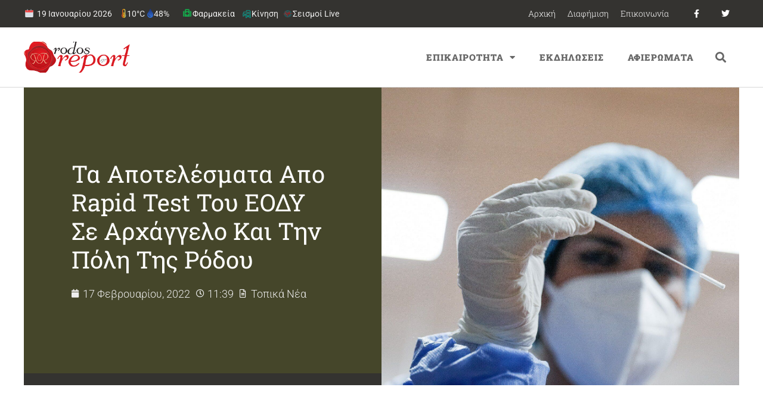

--- FILE ---
content_type: text/html; charset=utf-8
request_url: https://www.google.com/recaptcha/api2/aframe
body_size: 267
content:
<!DOCTYPE HTML><html><head><meta http-equiv="content-type" content="text/html; charset=UTF-8"></head><body><script nonce="wRrLnm1FHTpHbSTK4cMO6A">/** Anti-fraud and anti-abuse applications only. See google.com/recaptcha */ try{var clients={'sodar':'https://pagead2.googlesyndication.com/pagead/sodar?'};window.addEventListener("message",function(a){try{if(a.source===window.parent){var b=JSON.parse(a.data);var c=clients[b['id']];if(c){var d=document.createElement('img');d.src=c+b['params']+'&rc='+(localStorage.getItem("rc::a")?sessionStorage.getItem("rc::b"):"");window.document.body.appendChild(d);sessionStorage.setItem("rc::e",parseInt(sessionStorage.getItem("rc::e")||0)+1);localStorage.setItem("rc::h",'1768804971073');}}}catch(b){}});window.parent.postMessage("_grecaptcha_ready", "*");}catch(b){}</script></body></html>